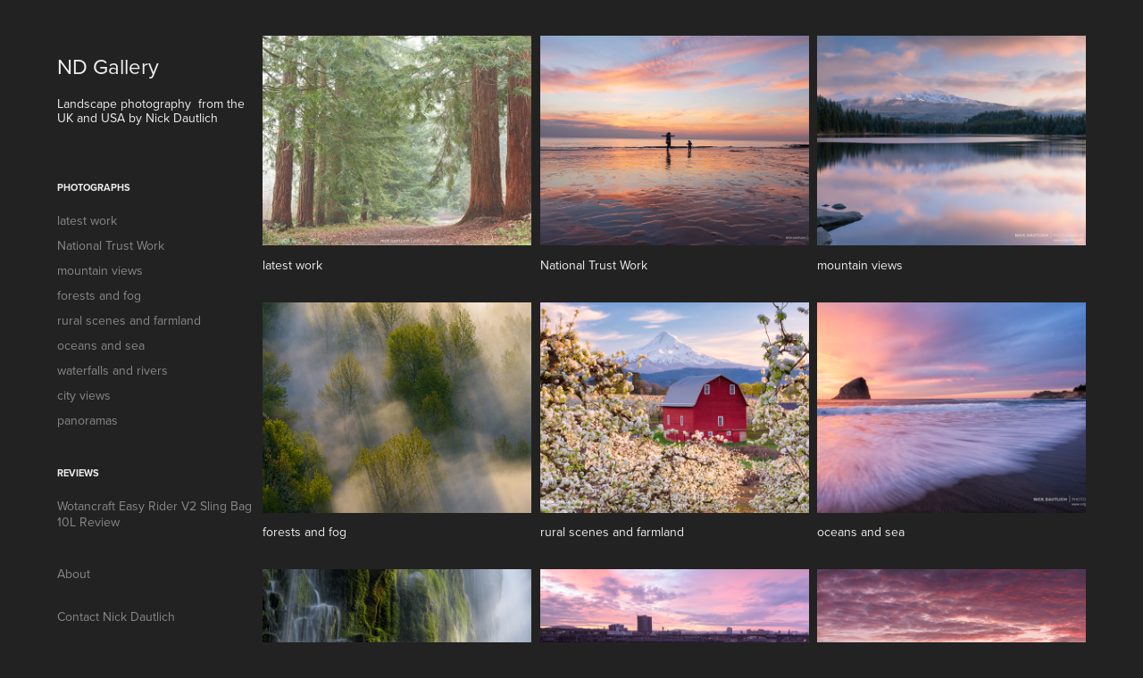

--- FILE ---
content_type: text/html; charset=utf-8
request_url: https://ndgallery.com/
body_size: 5993
content:
<!DOCTYPE HTML>
<html lang="en-US">
<head>
  <meta charset="UTF-8" />
  <meta name="viewport" content="width=device-width, initial-scale=1" />
      <meta name="keywords"  content="landscape photography,Nick dautlich,landscapes" />
      <meta name="description"  content="ND Gallery showcases landscape photography in the UK by photographer Nick Dautlich, featuring Sussex landscapes and in-depth camera gear reviews." />
      <meta name="twitter:card"  content="summary_large_image" />
      <meta name="twitter:site"  content="@AdobePortfolio" />
      <meta  property="og:title" content="ND Gallery Nick Dautlich Photography" />
      <meta  property="og:description" content="ND Gallery showcases landscape photography in the UK by photographer Nick Dautlich, featuring Sussex landscapes and in-depth camera gear reviews." />
      <meta  property="og:image" content="https://cdn.myportfolio.com/09e4a17dde3f961290e4f49614bc0a20/cf2d8a44-26cb-471a-81cc-83bac701baa7_rwc_0x0x600x900x600.jpg?h=8770dcd5d92ef72fe9fe166598a92c76" />
      <meta name="google-site-verification" content="skSQIYSyozew1JgCER87an9LGFCVKf0NAHnyPWEbifM">
      <link rel="icon" href="[data-uri]"  />
      <link rel="stylesheet" href="/dist/css/main.css" type="text/css" />
      <link rel="stylesheet" href="https://cdn.myportfolio.com/09e4a17dde3f961290e4f49614bc0a20/8b8ed5dc5253e53670089a646a6fa24a1764335225.css?h=792dc6ca1978ae9b223693954ad12d2c" type="text/css" />
    <link rel="canonical" href="https://ndgallery.com/projects" />
      <title>ND Gallery Nick Dautlich Photography</title>
    <script type="text/javascript" src="//use.typekit.net/ik/[base64].js?cb=35f77bfb8b50944859ea3d3804e7194e7a3173fb" async onload="
    try {
      window.Typekit.load();
    } catch (e) {
      console.warn('Typekit not loaded.');
    }
    "></script>
</head>
  <body class="transition-enabled">  <div class='page-background-video page-background-video-with-panel'>
  </div>
  <div class="js-responsive-nav">
    <div class="responsive-nav has-social">
      <div class="close-responsive-click-area js-close-responsive-nav">
        <div class="close-responsive-button"></div>
      </div>
          <nav data-hover-hint="nav">
              <ul class="group">
                  <li class="gallery-title"><a href="/projects" class="active" >Photographs</a></li>
            <li class="project-title"><a href="/latest-work"  >latest work</a></li>
            <li class="project-title"><a href="/national-trust-work"  >National Trust Work</a></li>
            <li class="project-title"><a href="/mountains-and-lakes"  >mountain views</a></li>
            <li class="project-title"><a href="/forests-and-fog"  >forests and fog</a></li>
            <li class="project-title"><a href="/rural-scenes"  >rural scenes and farmland</a></li>
            <li class="project-title"><a href="/oceans-and-sea"  >oceans and sea</a></li>
            <li class="project-title"><a href="/waterfalls-and-rivers"  >waterfalls and rivers</a></li>
            <li class="project-title"><a href="/city-views"  >city views</a></li>
            <li class="project-title"><a href="/panoramas"  >panoramas</a></li>
              </ul>
              <ul class="group">
                  <li class="gallery-title"><a href="/reviews"  >Reviews</a></li>
            <li class="project-title"><a href="/wotancraft-easy-rider-v2-sling-bag-10l-review"  >Wotancraft Easy Rider V2 Sling Bag 10L Review</a></li>
              </ul>
      <div class="page-title">
        <a href="/about" >About</a>
      </div>
      <div class="page-title">
        <a href="/contact" >Contact Nick Dautlich</a>
      </div>
              <div class="social pf-nav-social" data-hover-hint="navSocialIcons">
                <ul>
                        <li>
                          <a href="https://twitter.com/ndgallery" target="_blank">
                            <svg xmlns="http://www.w3.org/2000/svg" xmlns:xlink="http://www.w3.org/1999/xlink" version="1.1" x="0px" y="0px" viewBox="-8 -3 35 24" xml:space="preserve" class="icon"><path d="M10.4 7.4 16.9 0h-1.5L9.7 6.4 5.2 0H0l6.8 9.7L0 17.4h1.5l5.9-6.8 4.7 6.8h5.2l-6.9-10ZM8.3 9.8l-.7-1-5.5-7.6h2.4l4.4 6.2.7 1 5.7 8h-2.4L8.3 9.8Z"/></svg>
                          </a>
                        </li>
                        <li>
                          <a href="https://www.instagram.com/nickdautlich/" target="_blank">
                            <svg version="1.1" id="Layer_1" xmlns="http://www.w3.org/2000/svg" xmlns:xlink="http://www.w3.org/1999/xlink" viewBox="0 0 30 24" style="enable-background:new 0 0 30 24;" xml:space="preserve" class="icon">
                            <g>
                              <path d="M15,5.4c2.1,0,2.4,0,3.2,0c0.8,0,1.2,0.2,1.5,0.3c0.4,0.1,0.6,0.3,0.9,0.6c0.3,0.3,0.5,0.5,0.6,0.9
                                c0.1,0.3,0.2,0.7,0.3,1.5c0,0.8,0,1.1,0,3.2s0,2.4,0,3.2c0,0.8-0.2,1.2-0.3,1.5c-0.1,0.4-0.3,0.6-0.6,0.9c-0.3,0.3-0.5,0.5-0.9,0.6
                                c-0.3,0.1-0.7,0.2-1.5,0.3c-0.8,0-1.1,0-3.2,0s-2.4,0-3.2,0c-0.8,0-1.2-0.2-1.5-0.3c-0.4-0.1-0.6-0.3-0.9-0.6
                                c-0.3-0.3-0.5-0.5-0.6-0.9c-0.1-0.3-0.2-0.7-0.3-1.5c0-0.8,0-1.1,0-3.2s0-2.4,0-3.2c0-0.8,0.2-1.2,0.3-1.5c0.1-0.4,0.3-0.6,0.6-0.9
                                c0.3-0.3,0.5-0.5,0.9-0.6c0.3-0.1,0.7-0.2,1.5-0.3C12.6,5.4,12.9,5.4,15,5.4 M15,4c-2.2,0-2.4,0-3.3,0c-0.9,0-1.4,0.2-1.9,0.4
                                c-0.5,0.2-1,0.5-1.4,0.9C7.9,5.8,7.6,6.2,7.4,6.8C7.2,7.3,7.1,7.9,7,8.7C7,9.6,7,9.8,7,12s0,2.4,0,3.3c0,0.9,0.2,1.4,0.4,1.9
                                c0.2,0.5,0.5,1,0.9,1.4c0.4,0.4,0.9,0.7,1.4,0.9c0.5,0.2,1.1,0.3,1.9,0.4c0.9,0,1.1,0,3.3,0s2.4,0,3.3,0c0.9,0,1.4-0.2,1.9-0.4
                                c0.5-0.2,1-0.5,1.4-0.9c0.4-0.4,0.7-0.9,0.9-1.4c0.2-0.5,0.3-1.1,0.4-1.9c0-0.9,0-1.1,0-3.3s0-2.4,0-3.3c0-0.9-0.2-1.4-0.4-1.9
                                c-0.2-0.5-0.5-1-0.9-1.4c-0.4-0.4-0.9-0.7-1.4-0.9c-0.5-0.2-1.1-0.3-1.9-0.4C17.4,4,17.2,4,15,4L15,4L15,4z"/>
                              <path d="M15,7.9c-2.3,0-4.1,1.8-4.1,4.1s1.8,4.1,4.1,4.1s4.1-1.8,4.1-4.1S17.3,7.9,15,7.9L15,7.9z M15,14.7c-1.5,0-2.7-1.2-2.7-2.7
                                c0-1.5,1.2-2.7,2.7-2.7s2.7,1.2,2.7,2.7C17.7,13.5,16.5,14.7,15,14.7L15,14.7z"/>
                              <path d="M20.2,7.7c0,0.5-0.4,1-1,1s-1-0.4-1-1s0.4-1,1-1S20.2,7.2,20.2,7.7L20.2,7.7z"/>
                            </g>
                            </svg>
                          </a>
                        </li>
                </ul>
              </div>
          </nav>
    </div>
  </div>
  <div class="site-wrap cfix js-site-wrap">
    <div class="site-container">
      <div class="site-content e2e-site-content">
        <div class="sidebar-content">
          <header class="site-header">
              <div class="logo-wrap" data-hover-hint="logo">
                    <div class="logo e2e-site-logo-text logo-text  ">
    <a href="/projects" class="preserve-whitespace">ND Gallery</a>

</div>
<div class="logo-secondary logo-secondary-text ">
    <span class="preserve-whitespace">Landscape photography  from the UK and USA by Nick Dautlich</span>
</div>

              </div>
  <div class="hamburger-click-area js-hamburger">
    <div class="hamburger">
      <i></i>
      <i></i>
      <i></i>
    </div>
  </div>
          </header>
              <nav data-hover-hint="nav">
              <ul class="group">
                  <li class="gallery-title"><a href="/projects" class="active" >Photographs</a></li>
            <li class="project-title"><a href="/latest-work"  >latest work</a></li>
            <li class="project-title"><a href="/national-trust-work"  >National Trust Work</a></li>
            <li class="project-title"><a href="/mountains-and-lakes"  >mountain views</a></li>
            <li class="project-title"><a href="/forests-and-fog"  >forests and fog</a></li>
            <li class="project-title"><a href="/rural-scenes"  >rural scenes and farmland</a></li>
            <li class="project-title"><a href="/oceans-and-sea"  >oceans and sea</a></li>
            <li class="project-title"><a href="/waterfalls-and-rivers"  >waterfalls and rivers</a></li>
            <li class="project-title"><a href="/city-views"  >city views</a></li>
            <li class="project-title"><a href="/panoramas"  >panoramas</a></li>
              </ul>
              <ul class="group">
                  <li class="gallery-title"><a href="/reviews"  >Reviews</a></li>
            <li class="project-title"><a href="/wotancraft-easy-rider-v2-sling-bag-10l-review"  >Wotancraft Easy Rider V2 Sling Bag 10L Review</a></li>
              </ul>
      <div class="page-title">
        <a href="/about" >About</a>
      </div>
      <div class="page-title">
        <a href="/contact" >Contact Nick Dautlich</a>
      </div>
                  <div class="social pf-nav-social" data-hover-hint="navSocialIcons">
                    <ul>
                            <li>
                              <a href="https://twitter.com/ndgallery" target="_blank">
                                <svg xmlns="http://www.w3.org/2000/svg" xmlns:xlink="http://www.w3.org/1999/xlink" version="1.1" x="0px" y="0px" viewBox="-8 -3 35 24" xml:space="preserve" class="icon"><path d="M10.4 7.4 16.9 0h-1.5L9.7 6.4 5.2 0H0l6.8 9.7L0 17.4h1.5l5.9-6.8 4.7 6.8h5.2l-6.9-10ZM8.3 9.8l-.7-1-5.5-7.6h2.4l4.4 6.2.7 1 5.7 8h-2.4L8.3 9.8Z"/></svg>
                              </a>
                            </li>
                            <li>
                              <a href="https://www.instagram.com/nickdautlich/" target="_blank">
                                <svg version="1.1" id="Layer_1" xmlns="http://www.w3.org/2000/svg" xmlns:xlink="http://www.w3.org/1999/xlink" viewBox="0 0 30 24" style="enable-background:new 0 0 30 24;" xml:space="preserve" class="icon">
                                <g>
                                  <path d="M15,5.4c2.1,0,2.4,0,3.2,0c0.8,0,1.2,0.2,1.5,0.3c0.4,0.1,0.6,0.3,0.9,0.6c0.3,0.3,0.5,0.5,0.6,0.9
                                    c0.1,0.3,0.2,0.7,0.3,1.5c0,0.8,0,1.1,0,3.2s0,2.4,0,3.2c0,0.8-0.2,1.2-0.3,1.5c-0.1,0.4-0.3,0.6-0.6,0.9c-0.3,0.3-0.5,0.5-0.9,0.6
                                    c-0.3,0.1-0.7,0.2-1.5,0.3c-0.8,0-1.1,0-3.2,0s-2.4,0-3.2,0c-0.8,0-1.2-0.2-1.5-0.3c-0.4-0.1-0.6-0.3-0.9-0.6
                                    c-0.3-0.3-0.5-0.5-0.6-0.9c-0.1-0.3-0.2-0.7-0.3-1.5c0-0.8,0-1.1,0-3.2s0-2.4,0-3.2c0-0.8,0.2-1.2,0.3-1.5c0.1-0.4,0.3-0.6,0.6-0.9
                                    c0.3-0.3,0.5-0.5,0.9-0.6c0.3-0.1,0.7-0.2,1.5-0.3C12.6,5.4,12.9,5.4,15,5.4 M15,4c-2.2,0-2.4,0-3.3,0c-0.9,0-1.4,0.2-1.9,0.4
                                    c-0.5,0.2-1,0.5-1.4,0.9C7.9,5.8,7.6,6.2,7.4,6.8C7.2,7.3,7.1,7.9,7,8.7C7,9.6,7,9.8,7,12s0,2.4,0,3.3c0,0.9,0.2,1.4,0.4,1.9
                                    c0.2,0.5,0.5,1,0.9,1.4c0.4,0.4,0.9,0.7,1.4,0.9c0.5,0.2,1.1,0.3,1.9,0.4c0.9,0,1.1,0,3.3,0s2.4,0,3.3,0c0.9,0,1.4-0.2,1.9-0.4
                                    c0.5-0.2,1-0.5,1.4-0.9c0.4-0.4,0.7-0.9,0.9-1.4c0.2-0.5,0.3-1.1,0.4-1.9c0-0.9,0-1.1,0-3.3s0-2.4,0-3.3c0-0.9-0.2-1.4-0.4-1.9
                                    c-0.2-0.5-0.5-1-0.9-1.4c-0.4-0.4-0.9-0.7-1.4-0.9c-0.5-0.2-1.1-0.3-1.9-0.4C17.4,4,17.2,4,15,4L15,4L15,4z"/>
                                  <path d="M15,7.9c-2.3,0-4.1,1.8-4.1,4.1s1.8,4.1,4.1,4.1s4.1-1.8,4.1-4.1S17.3,7.9,15,7.9L15,7.9z M15,14.7c-1.5,0-2.7-1.2-2.7-2.7
                                    c0-1.5,1.2-2.7,2.7-2.7s2.7,1.2,2.7,2.7C17.7,13.5,16.5,14.7,15,14.7L15,14.7z"/>
                                  <path d="M20.2,7.7c0,0.5-0.4,1-1,1s-1-0.4-1-1s0.4-1,1-1S20.2,7.2,20.2,7.7L20.2,7.7z"/>
                                </g>
                                </svg>
                              </a>
                            </li>
                    </ul>
                  </div>
              </nav>
        </div>
        <main>
          <section class="project-covers" data-context="page.gallery.covers">
          <a class="project-cover js-project-cover-touch hold-space" href="/latest-work" data-context="pages" data-identity="id:p5d1a04d68cd732d9dfe3f44819c39f975879b9e7350792c0dc7fe" data-hover-hint-id="p5d1a04d68cd732d9dfe3f44819c39f975879b9e7350792c0dc7fe" data-hover-hint="galleryPageCover">
              <div class="cover-image-wrap">
                <div class="cover-image">
                    <div class="cover cover-normal">

            <img
              class="cover__img js-lazy"
              src="https://cdn.myportfolio.com/09e4a17dde3f961290e4f49614bc0a20/53a2945b-909b-40e6-8f70-463bb39c68fe_rwc_48x0x1194x934x32.jpg?h=18de1de22da2f1783bb21a769fd97640"
              data-src="https://cdn.myportfolio.com/09e4a17dde3f961290e4f49614bc0a20/53a2945b-909b-40e6-8f70-463bb39c68fe_rwc_48x0x1194x934x1194.jpg?h=07c42f292c9590406cf45912c3bab86d"
              data-srcset="https://cdn.myportfolio.com/09e4a17dde3f961290e4f49614bc0a20/53a2945b-909b-40e6-8f70-463bb39c68fe_rwc_48x0x1194x934x640.jpg?h=399002bd4c497e5d8760a6918f49f9ce 640w, https://cdn.myportfolio.com/09e4a17dde3f961290e4f49614bc0a20/53a2945b-909b-40e6-8f70-463bb39c68fe_rwc_48x0x1194x934x1280.jpg?h=3f267d8a3bbb4f80cd1779a63cb2b859 1280w, https://cdn.myportfolio.com/09e4a17dde3f961290e4f49614bc0a20/53a2945b-909b-40e6-8f70-463bb39c68fe_rwc_48x0x1194x934x1366.jpg?h=3d013b84102eb85ef454fd3102414669 1366w, https://cdn.myportfolio.com/09e4a17dde3f961290e4f49614bc0a20/53a2945b-909b-40e6-8f70-463bb39c68fe_rwc_48x0x1194x934x1194.jpg?h=07c42f292c9590406cf45912c3bab86d 1920w, https://cdn.myportfolio.com/09e4a17dde3f961290e4f49614bc0a20/53a2945b-909b-40e6-8f70-463bb39c68fe_rwc_48x0x1194x934x1194.jpg?h=07c42f292c9590406cf45912c3bab86d 2560w, https://cdn.myportfolio.com/09e4a17dde3f961290e4f49614bc0a20/53a2945b-909b-40e6-8f70-463bb39c68fe_rwc_48x0x1194x934x1194.jpg?h=07c42f292c9590406cf45912c3bab86d 5120w"
              data-sizes="(max-width: 540px) 100vw, (max-width: 768px) 50vw, calc(1400px / 3)"
            >
                              </div>
                </div>
              </div>
            <div class="details-wrap">
              <div class="details">
                <div class="details-inner">
                    <div class="title preserve-whitespace">latest work</div>
                </div>
              </div>
            </div>
          </a>
          <a class="project-cover js-project-cover-touch hold-space" href="/national-trust-work" data-context="pages" data-identity="id:p5e26d578990c1449be95d97ec5fd5d2f143654587695901f39d14" data-hover-hint-id="p5e26d578990c1449be95d97ec5fd5d2f143654587695901f39d14" data-hover-hint="galleryPageCover">
              <div class="cover-image-wrap">
                <div class="cover-image">
                    <div class="cover cover-normal">

            <img
              class="cover__img js-lazy"
              src="https://cdn.myportfolio.com/09e4a17dde3f961290e4f49614bc0a20/91d00f26-483c-411d-b29e-601068cfa58e_rwc_141x0x1638x1281x32.jpg?h=b4a7e5ab10945784a2ee42d8028438d2"
              data-src="https://cdn.myportfolio.com/09e4a17dde3f961290e4f49614bc0a20/91d00f26-483c-411d-b29e-601068cfa58e_rwc_141x0x1638x1281x1638.jpg?h=c8843f4713a5ef7da6a4f21cf950702b"
              data-srcset="https://cdn.myportfolio.com/09e4a17dde3f961290e4f49614bc0a20/91d00f26-483c-411d-b29e-601068cfa58e_rwc_141x0x1638x1281x640.jpg?h=7535659a27490908533f26120620144d 640w, https://cdn.myportfolio.com/09e4a17dde3f961290e4f49614bc0a20/91d00f26-483c-411d-b29e-601068cfa58e_rwc_141x0x1638x1281x1280.jpg?h=2abd731dd7530afa87711c69455d5091 1280w, https://cdn.myportfolio.com/09e4a17dde3f961290e4f49614bc0a20/91d00f26-483c-411d-b29e-601068cfa58e_rwc_141x0x1638x1281x1366.jpg?h=4462384685ee7c0d6cdf6fcab4498dd0 1366w, https://cdn.myportfolio.com/09e4a17dde3f961290e4f49614bc0a20/91d00f26-483c-411d-b29e-601068cfa58e_rwc_141x0x1638x1281x1920.jpg?h=a311a05faa52b07d65becff2ca53d5a3 1920w, https://cdn.myportfolio.com/09e4a17dde3f961290e4f49614bc0a20/91d00f26-483c-411d-b29e-601068cfa58e_rwc_141x0x1638x1281x1638.jpg?h=c8843f4713a5ef7da6a4f21cf950702b 2560w, https://cdn.myportfolio.com/09e4a17dde3f961290e4f49614bc0a20/91d00f26-483c-411d-b29e-601068cfa58e_rwc_141x0x1638x1281x1638.jpg?h=c8843f4713a5ef7da6a4f21cf950702b 5120w"
              data-sizes="(max-width: 540px) 100vw, (max-width: 768px) 50vw, calc(1400px / 3)"
            >
                              </div>
                </div>
              </div>
            <div class="details-wrap">
              <div class="details">
                <div class="details-inner">
                    <div class="title preserve-whitespace">National Trust Work</div>
                </div>
              </div>
            </div>
          </a>
          <a class="project-cover js-project-cover-touch hold-space" href="/mountains-and-lakes" data-context="pages" data-identity="id:p577c7c1cda680e42becdc74a03b546b1f0b9cafd2a17066913b6d" data-hover-hint-id="p577c7c1cda680e42becdc74a03b546b1f0b9cafd2a17066913b6d" data-hover-hint="galleryPageCover">
              <div class="cover-image-wrap">
                <div class="cover-image">
                    <div class="cover cover-normal">

            <img
              class="cover__img js-lazy"
              src="https://cdn.myportfolio.com/09e4a17dde3f961290e4f49614bc0a20/d0b39240362939.57848841ae744_rwc_141x0x852x668x32.png?h=2f60871cb3c36858d94298e6961fdfc5"
              data-src="https://cdn.myportfolio.com/09e4a17dde3f961290e4f49614bc0a20/d0b39240362939.57848841ae744_rwc_141x0x852x668x852.png?h=b4434a85710177607fb5d2ba9a6ed1d8"
              data-srcset="https://cdn.myportfolio.com/09e4a17dde3f961290e4f49614bc0a20/d0b39240362939.57848841ae744_rwc_141x0x852x668x640.png?h=7647121e81df534c4a9f3b49eff4fea7 640w, https://cdn.myportfolio.com/09e4a17dde3f961290e4f49614bc0a20/d0b39240362939.57848841ae744_rwc_141x0x852x668x852.png?h=b4434a85710177607fb5d2ba9a6ed1d8 1280w, https://cdn.myportfolio.com/09e4a17dde3f961290e4f49614bc0a20/d0b39240362939.57848841ae744_rwc_141x0x852x668x852.png?h=b4434a85710177607fb5d2ba9a6ed1d8 1366w, https://cdn.myportfolio.com/09e4a17dde3f961290e4f49614bc0a20/d0b39240362939.57848841ae744_rwc_141x0x852x668x852.png?h=b4434a85710177607fb5d2ba9a6ed1d8 1920w, https://cdn.myportfolio.com/09e4a17dde3f961290e4f49614bc0a20/d0b39240362939.57848841ae744_rwc_141x0x852x668x852.png?h=b4434a85710177607fb5d2ba9a6ed1d8 2560w, https://cdn.myportfolio.com/09e4a17dde3f961290e4f49614bc0a20/d0b39240362939.57848841ae744_rwc_141x0x852x668x852.png?h=b4434a85710177607fb5d2ba9a6ed1d8 5120w"
              data-sizes="(max-width: 540px) 100vw, (max-width: 768px) 50vw, calc(1400px / 3)"
            >
                              </div>
                </div>
              </div>
            <div class="details-wrap">
              <div class="details">
                <div class="details-inner">
                    <div class="title preserve-whitespace">mountain views</div>
                </div>
              </div>
            </div>
          </a>
          <a class="project-cover js-project-cover-touch hold-space" href="/forests-and-fog" data-context="pages" data-identity="id:p577c782ead04fda90850d6698420584b8be82bca946d5b06cdcc0" data-hover-hint-id="p577c782ead04fda90850d6698420584b8be82bca946d5b06cdcc0" data-hover-hint="galleryPageCover">
              <div class="cover-image-wrap">
                <div class="cover-image">
                    <div class="cover cover-normal">

            <img
              class="cover__img js-lazy"
              src="https://cdn.myportfolio.com/09e4a17dde3f961290e4f49614bc0a20/af8a0d40362631.577d63811071a_rwc_0x152x670x525x32.png?h=bb509e699555ce1a1fd7453c425513da"
              data-src="https://cdn.myportfolio.com/09e4a17dde3f961290e4f49614bc0a20/af8a0d40362631.577d63811071a_rwc_0x152x670x525x670.png?h=825b64a4ab03c7a61d1bb34a8222163a"
              data-srcset="https://cdn.myportfolio.com/09e4a17dde3f961290e4f49614bc0a20/af8a0d40362631.577d63811071a_rwc_0x152x670x525x640.png?h=96b1301735823cb9c54f9be92a60fec5 640w, https://cdn.myportfolio.com/09e4a17dde3f961290e4f49614bc0a20/af8a0d40362631.577d63811071a_rwc_0x152x670x525x670.png?h=825b64a4ab03c7a61d1bb34a8222163a 1280w, https://cdn.myportfolio.com/09e4a17dde3f961290e4f49614bc0a20/af8a0d40362631.577d63811071a_rwc_0x152x670x525x670.png?h=825b64a4ab03c7a61d1bb34a8222163a 1366w, https://cdn.myportfolio.com/09e4a17dde3f961290e4f49614bc0a20/af8a0d40362631.577d63811071a_rwc_0x152x670x525x670.png?h=825b64a4ab03c7a61d1bb34a8222163a 1920w, https://cdn.myportfolio.com/09e4a17dde3f961290e4f49614bc0a20/af8a0d40362631.577d63811071a_rwc_0x152x670x525x670.png?h=825b64a4ab03c7a61d1bb34a8222163a 2560w, https://cdn.myportfolio.com/09e4a17dde3f961290e4f49614bc0a20/af8a0d40362631.577d63811071a_rwc_0x152x670x525x670.png?h=825b64a4ab03c7a61d1bb34a8222163a 5120w"
              data-sizes="(max-width: 540px) 100vw, (max-width: 768px) 50vw, calc(1400px / 3)"
            >
                              </div>
                </div>
              </div>
            <div class="details-wrap">
              <div class="details">
                <div class="details-inner">
                    <div class="title preserve-whitespace">forests and fog</div>
                </div>
              </div>
            </div>
          </a>
          <a class="project-cover js-project-cover-touch hold-space" href="/rural-scenes" data-context="pages" data-identity="id:p577c833bc3c47bd5e17f7988f35c0d77a7900df4e1ad00ddc6401" data-hover-hint-id="p577c833bc3c47bd5e17f7988f35c0d77a7900df4e1ad00ddc6401" data-hover-hint="galleryPageCover">
              <div class="cover-image-wrap">
                <div class="cover-image">
                    <div class="cover cover-normal">

            <img
              class="cover__img js-lazy"
              src="https://cdn.myportfolio.com/09e4a17dde3f961290e4f49614bc0a20/d7184b40363563.577d645a28613_rwc_59x0x683x536x32.png?h=b3992cf4bd820d477a6bfe2fd2132a52"
              data-src="https://cdn.myportfolio.com/09e4a17dde3f961290e4f49614bc0a20/d7184b40363563.577d645a28613_rwc_59x0x683x536x683.png?h=815492c2861607f66e87f40353c9f37a"
              data-srcset="https://cdn.myportfolio.com/09e4a17dde3f961290e4f49614bc0a20/d7184b40363563.577d645a28613_rwc_59x0x683x536x640.png?h=656883861f3d898607b0982190150da7 640w, https://cdn.myportfolio.com/09e4a17dde3f961290e4f49614bc0a20/d7184b40363563.577d645a28613_rwc_59x0x683x536x683.png?h=815492c2861607f66e87f40353c9f37a 1280w, https://cdn.myportfolio.com/09e4a17dde3f961290e4f49614bc0a20/d7184b40363563.577d645a28613_rwc_59x0x683x536x683.png?h=815492c2861607f66e87f40353c9f37a 1366w, https://cdn.myportfolio.com/09e4a17dde3f961290e4f49614bc0a20/d7184b40363563.577d645a28613_rwc_59x0x683x536x683.png?h=815492c2861607f66e87f40353c9f37a 1920w, https://cdn.myportfolio.com/09e4a17dde3f961290e4f49614bc0a20/d7184b40363563.577d645a28613_rwc_59x0x683x536x683.png?h=815492c2861607f66e87f40353c9f37a 2560w, https://cdn.myportfolio.com/09e4a17dde3f961290e4f49614bc0a20/d7184b40363563.577d645a28613_rwc_59x0x683x536x683.png?h=815492c2861607f66e87f40353c9f37a 5120w"
              data-sizes="(max-width: 540px) 100vw, (max-width: 768px) 50vw, calc(1400px / 3)"
            >
                              </div>
                </div>
              </div>
            <div class="details-wrap">
              <div class="details">
                <div class="details-inner">
                    <div class="title preserve-whitespace">rural scenes and farmland</div>
                </div>
              </div>
            </div>
          </a>
          <a class="project-cover js-project-cover-touch hold-space" href="/oceans-and-sea" data-context="pages" data-identity="id:p577ffbe26e911a03164c88df27eb3d55f73a6c2fe13b1f81f60ea" data-hover-hint-id="p577ffbe26e911a03164c88df27eb3d55f73a6c2fe13b1f81f60ea" data-hover-hint="galleryPageCover">
              <div class="cover-image-wrap">
                <div class="cover-image">
                    <div class="cover cover-normal">

            <img
              class="cover__img js-lazy"
              src="https://cdn.myportfolio.com/09e4a17dde3f961290e4f49614bc0a20/7c82f340461121.577ffc417a864_rwc_59x0x683x536x32.png?h=2585000f22e36099036917a4a54ef24a"
              data-src="https://cdn.myportfolio.com/09e4a17dde3f961290e4f49614bc0a20/7c82f340461121.577ffc417a864_rwc_59x0x683x536x683.png?h=82fa1f2a01a3b03df21548cca73671f7"
              data-srcset="https://cdn.myportfolio.com/09e4a17dde3f961290e4f49614bc0a20/7c82f340461121.577ffc417a864_rwc_59x0x683x536x640.png?h=94c05c3201864741c53a40358f10dd66 640w, https://cdn.myportfolio.com/09e4a17dde3f961290e4f49614bc0a20/7c82f340461121.577ffc417a864_rwc_59x0x683x536x683.png?h=82fa1f2a01a3b03df21548cca73671f7 1280w, https://cdn.myportfolio.com/09e4a17dde3f961290e4f49614bc0a20/7c82f340461121.577ffc417a864_rwc_59x0x683x536x683.png?h=82fa1f2a01a3b03df21548cca73671f7 1366w, https://cdn.myportfolio.com/09e4a17dde3f961290e4f49614bc0a20/7c82f340461121.577ffc417a864_rwc_59x0x683x536x683.png?h=82fa1f2a01a3b03df21548cca73671f7 1920w, https://cdn.myportfolio.com/09e4a17dde3f961290e4f49614bc0a20/7c82f340461121.577ffc417a864_rwc_59x0x683x536x683.png?h=82fa1f2a01a3b03df21548cca73671f7 2560w, https://cdn.myportfolio.com/09e4a17dde3f961290e4f49614bc0a20/7c82f340461121.577ffc417a864_rwc_59x0x683x536x683.png?h=82fa1f2a01a3b03df21548cca73671f7 5120w"
              data-sizes="(max-width: 540px) 100vw, (max-width: 768px) 50vw, calc(1400px / 3)"
            >
                              </div>
                </div>
              </div>
            <div class="details-wrap">
              <div class="details">
                <div class="details-inner">
                    <div class="title preserve-whitespace">oceans and sea</div>
                </div>
              </div>
            </div>
          </a>
          <a class="project-cover js-project-cover-touch hold-space" href="/waterfalls-and-rivers" data-context="pages" data-identity="id:p578012a92421aae32ac8af82b521923a60f75acf14f69fbc94868" data-hover-hint-id="p578012a92421aae32ac8af82b521923a60f75acf14f69fbc94868" data-hover-hint="galleryPageCover">
              <div class="cover-image-wrap">
                <div class="cover-image">
                    <div class="cover cover-normal">

            <img
              class="cover__img js-lazy"
              src="https://cdn.myportfolio.com/09e4a17dde3f961290e4f49614bc0a20/25dc9f40463709.5780134c8bbbb_rwc_0x253x802x628x32.png?h=2d34fc700ef145acbab47d8d22a6c420"
              data-src="https://cdn.myportfolio.com/09e4a17dde3f961290e4f49614bc0a20/25dc9f40463709.5780134c8bbbb_rwc_0x253x802x628x802.png?h=9ee80f1a90c60ca2416fb698457247ae"
              data-srcset="https://cdn.myportfolio.com/09e4a17dde3f961290e4f49614bc0a20/25dc9f40463709.5780134c8bbbb_rwc_0x253x802x628x640.png?h=06015111b56a5322ae8c471b956705d4 640w, https://cdn.myportfolio.com/09e4a17dde3f961290e4f49614bc0a20/25dc9f40463709.5780134c8bbbb_rwc_0x253x802x628x802.png?h=9ee80f1a90c60ca2416fb698457247ae 1280w, https://cdn.myportfolio.com/09e4a17dde3f961290e4f49614bc0a20/25dc9f40463709.5780134c8bbbb_rwc_0x253x802x628x802.png?h=9ee80f1a90c60ca2416fb698457247ae 1366w, https://cdn.myportfolio.com/09e4a17dde3f961290e4f49614bc0a20/25dc9f40463709.5780134c8bbbb_rwc_0x253x802x628x802.png?h=9ee80f1a90c60ca2416fb698457247ae 1920w, https://cdn.myportfolio.com/09e4a17dde3f961290e4f49614bc0a20/25dc9f40463709.5780134c8bbbb_rwc_0x253x802x628x802.png?h=9ee80f1a90c60ca2416fb698457247ae 2560w, https://cdn.myportfolio.com/09e4a17dde3f961290e4f49614bc0a20/25dc9f40463709.5780134c8bbbb_rwc_0x253x802x628x802.png?h=9ee80f1a90c60ca2416fb698457247ae 5120w"
              data-sizes="(max-width: 540px) 100vw, (max-width: 768px) 50vw, calc(1400px / 3)"
            >
                              </div>
                </div>
              </div>
            <div class="details-wrap">
              <div class="details">
                <div class="details-inner">
                    <div class="title preserve-whitespace">waterfalls and rivers</div>
                </div>
              </div>
            </div>
          </a>
          <a class="project-cover js-project-cover-touch hold-space" href="/city-views" data-context="pages" data-identity="id:p577c841c16381fbdc597dc708f44d5821e9827da8fd7648bc7f87" data-hover-hint-id="p577c841c16381fbdc597dc708f44d5821e9827da8fd7648bc7f87" data-hover-hint="galleryPageCover">
              <div class="cover-image-wrap">
                <div class="cover-image">
                    <div class="cover cover-normal">

            <img
              class="cover__img js-lazy"
              src="https://cdn.myportfolio.com/09e4a17dde3f961290e4f49614bc0a20/a4eb6740363647.577c8462de4d4_rwc_89x0x1025x804x32.png?h=204243fec44ac16969da5d573f613e35"
              data-src="https://cdn.myportfolio.com/09e4a17dde3f961290e4f49614bc0a20/a4eb6740363647.577c8462de4d4_rwc_89x0x1025x804x1025.png?h=5c565e48019c879601c9b387b32e6876"
              data-srcset="https://cdn.myportfolio.com/09e4a17dde3f961290e4f49614bc0a20/a4eb6740363647.577c8462de4d4_rwc_89x0x1025x804x640.png?h=bc7ed1f5497e40b81b6a10ebdebbd4b1 640w, https://cdn.myportfolio.com/09e4a17dde3f961290e4f49614bc0a20/a4eb6740363647.577c8462de4d4_rwc_89x0x1025x804x1025.png?h=5c565e48019c879601c9b387b32e6876 1280w, https://cdn.myportfolio.com/09e4a17dde3f961290e4f49614bc0a20/a4eb6740363647.577c8462de4d4_rwc_89x0x1025x804x1025.png?h=5c565e48019c879601c9b387b32e6876 1366w, https://cdn.myportfolio.com/09e4a17dde3f961290e4f49614bc0a20/a4eb6740363647.577c8462de4d4_rwc_89x0x1025x804x1025.png?h=5c565e48019c879601c9b387b32e6876 1920w, https://cdn.myportfolio.com/09e4a17dde3f961290e4f49614bc0a20/a4eb6740363647.577c8462de4d4_rwc_89x0x1025x804x1025.png?h=5c565e48019c879601c9b387b32e6876 2560w, https://cdn.myportfolio.com/09e4a17dde3f961290e4f49614bc0a20/a4eb6740363647.577c8462de4d4_rwc_89x0x1025x804x1025.png?h=5c565e48019c879601c9b387b32e6876 5120w"
              data-sizes="(max-width: 540px) 100vw, (max-width: 768px) 50vw, calc(1400px / 3)"
            >
                              </div>
                </div>
              </div>
            <div class="details-wrap">
              <div class="details">
                <div class="details-inner">
                    <div class="title preserve-whitespace">city views</div>
                </div>
              </div>
            </div>
          </a>
          <a class="project-cover js-project-cover-touch hold-space" href="/panoramas" data-context="pages" data-identity="id:p577c853e8841dd9d601b689619488370a8702a98032f56f8b2786" data-hover-hint-id="p577c853e8841dd9d601b689619488370a8702a98032f56f8b2786" data-hover-hint="galleryPageCover">
              <div class="cover-image-wrap">
                <div class="cover-image">
                    <div class="cover cover-normal">

            <img
              class="cover__img js-lazy"
              src="https://cdn.myportfolio.com/09e4a17dde3f961290e4f49614bc0a20/96714c40363727.577c8574d8ae0_rwc_349x0x502x393x32.png?h=ca0caaf95d6d526d4f3cf702d25bf53b"
              data-src="https://cdn.myportfolio.com/09e4a17dde3f961290e4f49614bc0a20/96714c40363727.577c8574d8ae0_rwc_349x0x502x393x502.png?h=6280c9eea6ed57c299c4d8bf0086e21d"
              data-srcset="https://cdn.myportfolio.com/09e4a17dde3f961290e4f49614bc0a20/96714c40363727.577c8574d8ae0_rwc_349x0x502x393x640.png?h=c4e15c9869a84564aedb5af2f6542a89 640w, https://cdn.myportfolio.com/09e4a17dde3f961290e4f49614bc0a20/96714c40363727.577c8574d8ae0_rwc_349x0x502x393x502.png?h=6280c9eea6ed57c299c4d8bf0086e21d 1280w, https://cdn.myportfolio.com/09e4a17dde3f961290e4f49614bc0a20/96714c40363727.577c8574d8ae0_rwc_349x0x502x393x502.png?h=6280c9eea6ed57c299c4d8bf0086e21d 1366w, https://cdn.myportfolio.com/09e4a17dde3f961290e4f49614bc0a20/96714c40363727.577c8574d8ae0_rwc_349x0x502x393x502.png?h=6280c9eea6ed57c299c4d8bf0086e21d 1920w, https://cdn.myportfolio.com/09e4a17dde3f961290e4f49614bc0a20/96714c40363727.577c8574d8ae0_rwc_349x0x502x393x502.png?h=6280c9eea6ed57c299c4d8bf0086e21d 2560w, https://cdn.myportfolio.com/09e4a17dde3f961290e4f49614bc0a20/96714c40363727.577c8574d8ae0_rwc_349x0x502x393x502.png?h=6280c9eea6ed57c299c4d8bf0086e21d 5120w"
              data-sizes="(max-width: 540px) 100vw, (max-width: 768px) 50vw, calc(1400px / 3)"
            >
                              </div>
                </div>
              </div>
            <div class="details-wrap">
              <div class="details">
                <div class="details-inner">
                    <div class="title preserve-whitespace">panoramas</div>
                </div>
              </div>
            </div>
          </a>
          </section>
              <section class="back-to-top" data-hover-hint="backToTop">
                <a href="#"><span class="arrow">&uarr;</span><span class="preserve-whitespace">Back to Top</span></a>
              </section>
              <a class="back-to-top-fixed js-back-to-top back-to-top-fixed-with-panel" data-hover-hint="backToTop" data-hover-hint-placement="top-start" href="#">
                <svg version="1.1" id="Layer_1" xmlns="http://www.w3.org/2000/svg" xmlns:xlink="http://www.w3.org/1999/xlink" x="0px" y="0px"
                 viewBox="0 0 26 26" style="enable-background:new 0 0 26 26;" xml:space="preserve" class="icon icon-back-to-top">
                <g>
                  <path d="M13.8,1.3L21.6,9c0.1,0.1,0.1,0.3,0.2,0.4c0.1,0.1,0.1,0.3,0.1,0.4s0,0.3-0.1,0.4c-0.1,0.1-0.1,0.3-0.3,0.4
                    c-0.1,0.1-0.2,0.2-0.4,0.3c-0.2,0.1-0.3,0.1-0.4,0.1c-0.1,0-0.3,0-0.4-0.1c-0.2-0.1-0.3-0.2-0.4-0.3L14.2,5l0,19.1
                    c0,0.2-0.1,0.3-0.1,0.5c0,0.1-0.1,0.3-0.3,0.4c-0.1,0.1-0.2,0.2-0.4,0.3c-0.1,0.1-0.3,0.1-0.5,0.1c-0.1,0-0.3,0-0.4-0.1
                    c-0.1-0.1-0.3-0.1-0.4-0.3c-0.1-0.1-0.2-0.2-0.3-0.4c-0.1-0.1-0.1-0.3-0.1-0.5l0-19.1l-5.7,5.7C6,10.8,5.8,10.9,5.7,11
                    c-0.1,0.1-0.3,0.1-0.4,0.1c-0.2,0-0.3,0-0.4-0.1c-0.1-0.1-0.3-0.2-0.4-0.3c-0.1-0.1-0.1-0.2-0.2-0.4C4.1,10.2,4,10.1,4.1,9.9
                    c0-0.1,0-0.3,0.1-0.4c0-0.1,0.1-0.3,0.3-0.4l7.7-7.8c0.1,0,0.2-0.1,0.2-0.1c0,0,0.1-0.1,0.2-0.1c0.1,0,0.2,0,0.2-0.1
                    c0.1,0,0.1,0,0.2,0c0,0,0.1,0,0.2,0c0.1,0,0.2,0,0.2,0.1c0.1,0,0.1,0.1,0.2,0.1C13.7,1.2,13.8,1.2,13.8,1.3z"/>
                </g>
                </svg>
              </a>
              <footer class="site-footer" data-hover-hint="footer">
                <div class="footer-text">
                  All images © Nick Dautlich
                </div>
              </footer>
        </main>
      </div>
    </div>
  </div>
</body>
<script type="text/javascript">
  // fix for Safari's back/forward cache
  window.onpageshow = function(e) {
    if (e.persisted) { window.location.reload(); }
  };
</script>
  <script type="text/javascript">var __config__ = {"page_id":"p577c767c1d8c5c1b6842988804494849c8007b9214ea355404774","theme":{"name":"basic"},"pageTransition":true,"linkTransition":true,"disableDownload":true,"localizedValidationMessages":{"required":"This field is required","Email":"This field must be a valid email address"},"lightbox":{"enabled":false},"cookie_banner":{"enabled":false},"googleAnalytics":{"trackingCode":"UA-32726435-1","anonymization":false}};</script>
  <script type="text/javascript" src="/site/translations?cb=35f77bfb8b50944859ea3d3804e7194e7a3173fb"></script>
  <script type="text/javascript" src="/dist/js/main.js?cb=35f77bfb8b50944859ea3d3804e7194e7a3173fb"></script>
</html>


--- FILE ---
content_type: text/plain
request_url: https://www.google-analytics.com/j/collect?v=1&_v=j102&a=1577745467&t=pageview&_s=1&dl=https%3A%2F%2Fndgallery.com%2F&ul=en-us%40posix&dt=ND%20Gallery%20Nick%20Dautlich%20Photography&sr=1280x720&vp=1280x720&_u=IEBAAEABAAAAACAAI~&jid=625039825&gjid=1104127861&cid=1478805908.1769073809&tid=UA-32726435-1&_gid=467006725.1769073809&_r=1&_slc=1&z=766625981
body_size: -449
content:
2,cG-M87EVRZ2SH